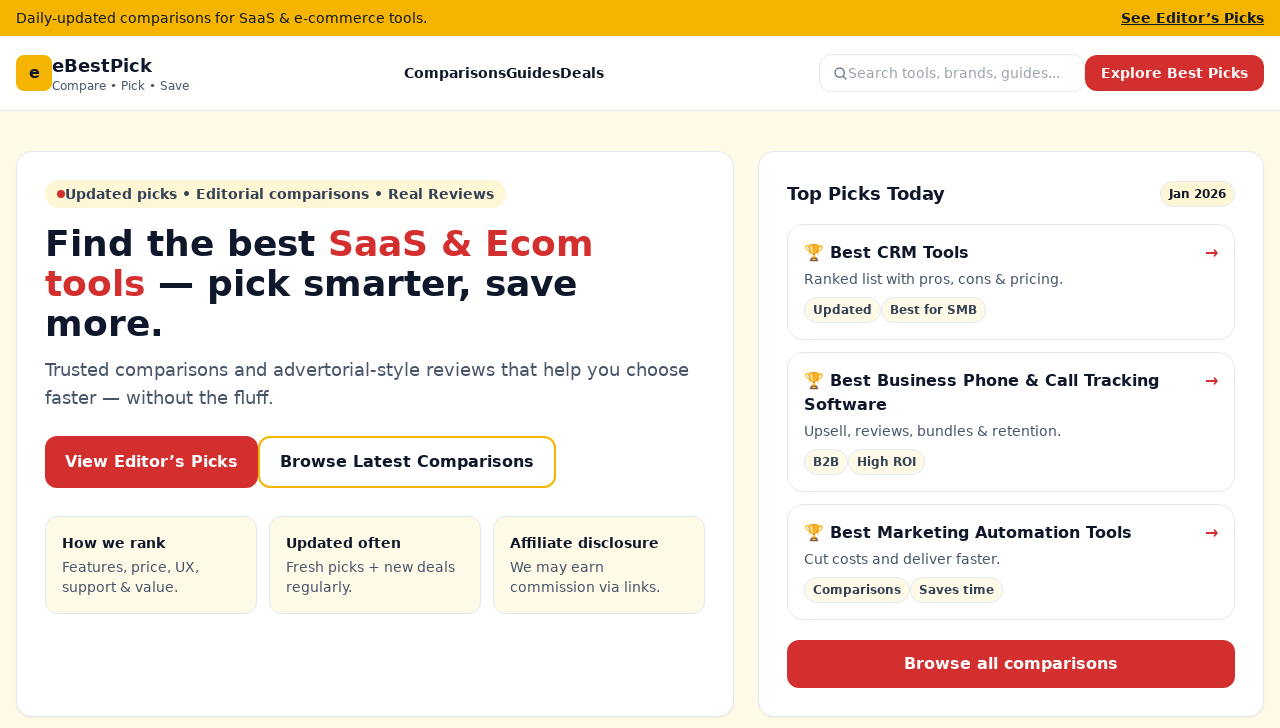

--- FILE ---
content_type: text/html; charset=utf-8
request_url: https://ebestpick.com/article/action-nl-review
body_size: 5965
content:
<!DOCTYPE html>
<html lang="en">
<head>
  <meta charset="UTF-8" />
  <meta name="viewport" content="width=device-width, initial-scale=1.0" />
  <title>eBestPick — Best SaaS & Ecom Tools Compared</title>
  <meta name="description" content="Honest comparisons of top SaaS and e-commerce tools. Updated picks, reviews, and deal-focused guides." />
  <script src="https://cdn.tailwindcss.com"></script>
</head>

<body class="bg-[#FFFAE8] text-slate-900">
  <!-- Top Notice -->
  <div class="bg-[#F4B400] text-slate-900">
    <div class="mx-auto max-w-7xl px-4 py-2 text-sm flex items-center justify-between">
      <p class="font-medium">Daily-updated comparisons for SaaS & e-commerce tools.</p>
      <a href="#editors-picks" class="underline font-semibold">See Editor’s Picks</a>
    </div>
  </div>

  <!-- Header -->
  <header class="sticky top-0 z-50 bg-white/95 backdrop-blur border-b border-slate-200">
    <div class="mx-auto max-w-7xl px-4 py-4 flex items-center justify-between gap-4">
      <a href="/" class="flex items-center gap-2">
        <div class="h-9 w-9 rounded-lg bg-[#F4B400] flex items-center justify-center font-black text-slate-900">e</div>
        <div class="leading-tight">
          <div class="font-extrabold text-lg">eBestPick</div>
          <div class="text-xs text-slate-600 -mt-0.5">Compare • Pick • Save</div>
        </div>
      </a>

      <nav class="hidden md:flex items-center gap-6 text-sm font-semibold">
        
        
        <a class="hover:text-[#D32F2F]" href="#latest">Comparisons</a>
        <a class="hover:text-[#D32F2F]" href="#guides">Guides</a>
        <a class="hover:text-[#D32F2F]" href="#deals">Deals</a>
      </nav>

      <div class="flex items-center gap-2">
        <div class="hidden sm:flex items-center gap-2 border border-slate-200 rounded-xl px-3 py-2">
          <svg class="h-4 w-4 text-slate-500" viewBox="0 0 24 24" fill="none"><path d="M21 21l-4.3-4.3m1.8-5.2a7 7 0 11-14 0 7 7 0 0114 0z" stroke="currentColor" stroke-width="2" stroke-linecap="round"/></svg>
          <input class="w-56 outline-none text-sm" placeholder="Search tools, brands, guides..." />
        </div>
        <a href="#editors-picks" class="inline-flex items-center justify-center rounded-xl bg-[#D32F2F] px-4 py-2 text-white text-sm font-bold hover:bg-[#B71C1C] transition">
          Explore Best Picks
        </a>
      </div>
    </div>
  </header>

  <!-- Hero -->
  <section class="mx-auto max-w-7xl px-4 pt-10 pb-8">
    <div class="grid lg:grid-cols-12 gap-6 items-stretch">
      <div class="lg:col-span-7 bg-white rounded-2xl border border-slate-200 p-7 shadow-sm">
        <div class="inline-flex items-center gap-2 rounded-full bg-[#FFF6D6] px-3 py-1 text-sm font-semibold text-slate-700">
          <span class="h-2 w-2 rounded-full bg-[#D32F2F]"></span>
          Updated picks • Editorial comparisons • Real Reviews
        </div>

        <h1 class="mt-4 text-3xl md:text-4xl font-black leading-tight">
          Find the best <span class="text-[#D32F2F]">SaaS & Ecom tools</span> — pick smarter, save more.
        </h1>
        <p class="mt-3 text-slate-600 text-base md:text-lg">
          Trusted comparisons and advertorial-style reviews that help you choose faster — without the fluff.
        </p>

        <div class="mt-6 flex flex-col sm:flex-row gap-3">
          <a href="#editors-picks" class="inline-flex items-center justify-center rounded-xl bg-[#D32F2F] px-5 py-3 text-white font-extrabold hover:bg-[#B71C1C] transition">
            View Editor’s Picks
          </a>
          <a href="#latest" class="inline-flex items-center justify-center rounded-xl border-2 border-[#F4B400] px-5 py-3 font-extrabold text-slate-900 hover:bg-[#FFF6D6] transition">
            Browse Latest Comparisons
          </a>
        </div>

        <!-- Trust Row -->
        <div class="mt-7 grid sm:grid-cols-3 gap-3 text-sm">
          <div class="rounded-xl bg-[#FFFAE8] border border-slate-200 p-4">
            <div class="font-extrabold">How we rank</div>
            <div class="text-slate-600 mt-1">Features, price, UX, support & value.</div>
          </div>
          <div class="rounded-xl bg-[#FFFAE8] border border-slate-200 p-4">
            <div class="font-extrabold">Updated often</div>
            <div class="text-slate-600 mt-1">Fresh picks + new deals regularly.</div>
          </div>
          <div class="rounded-xl bg-[#FFFAE8] border border-slate-200 p-4">
            <div class="font-extrabold">Affiliate disclosure</div>
            <div class="text-slate-600 mt-1">We may earn commission via links.</div>
          </div>
        </div>
      </div>

      <!-- Top Picks Today -->
      <aside class="lg:col-span-5 bg-white rounded-2xl border border-slate-200 p-7 shadow-sm">
        <div class="flex items-center justify-between">
          <h2 class="text-lg font-black">Top Picks Today</h2>
          <span class="text-xs font-bold bg-[#FFF6D6] border border-slate-200 px-2 py-1 rounded-full">Jan 2026</span>
        </div>

        <div class="mt-4 space-y-3">
          <!-- Card -->
          <a href="best-crm-tools" class="block rounded-2xl border border-slate-200 p-4 hover:border-[#F4B400] hover:shadow-sm transition">
            <div class="flex items-start justify-between gap-4">
              <div>
                <div class="font-extrabold">🏆 Best CRM Tools</div>
                <div class="text-sm text-slate-600 mt-1">Ranked list with pros, cons & pricing.</div>
                <div class="mt-2 inline-flex items-center gap-2 text-xs font-bold text-slate-700">
                  <span class="px-2 py-1 rounded-full bg-[#FFFAE8] border border-slate-200">Updated</span>
                  <span class="px-2 py-1 rounded-full bg-[#FFFAE8] border border-slate-200">Best for SMB</span>
                </div>
              </div>
              <span class="text-[#D32F2F] font-black">→</span>
            </div>
          </a>

          <a href="best-business-phone-systems" class="block rounded-2xl border border-slate-200 p-4 hover:border-[#F4B400] hover:shadow-sm transition">
            <div class="flex items-start justify-between gap-4">
              <div>
                <div class="font-extrabold">🏆 Best Business Phone & Call Tracking Software</div>
                <div class="text-sm text-slate-600 mt-1">Upsell, reviews, bundles & retention.</div>
                <div class="mt-2 inline-flex items-center gap-2 text-xs font-bold text-slate-700">
                  <span class="px-2 py-1 rounded-full bg-[#FFFAE8] border border-slate-200">B2B</span>
                  <span class="px-2 py-1 rounded-full bg-[#FFFAE8] border border-slate-200">High ROI</span>
                </div>
              </div>
              <span class="text-[#D32F2F] font-black">→</span>
            </div>
          </a>

          <a href="best-marketing-automation-tools" class="block rounded-2xl border border-slate-200 p-4 hover:border-[#F4B400] hover:shadow-sm transition">
            <div class="flex items-start justify-between gap-4">
              <div>
                <div class="font-extrabold">🏆 Best Marketing Automation Tools</div>
                <div class="text-sm text-slate-600 mt-1">Cut costs and deliver faster.</div>
                <div class="mt-2 inline-flex items-center gap-2 text-xs font-bold text-slate-700">
                  <span class="px-2 py-1 rounded-full bg-[#FFFAE8] border border-slate-200">Comparisons</span>
                  <span class="px-2 py-1 rounded-full bg-[#FFFAE8] border border-slate-200">Saves time</span>
                </div>
              </div>
              <span class="text-[#D32F2F] font-black">→</span>
            </div>
          </a>
        </div>

        <div class="mt-5">
          <a href="#latest" class="inline-flex w-full items-center justify-center rounded-xl bg-[#D32F2F] px-4 py-3 text-white font-extrabold hover:bg-[#B71C1C] transition">
            Browse all comparisons
          </a>
        </div>
      </aside>
    </div>
  </section>

  <!-- Editor's Picks -->
 <section id="editors-picks" class="mx-auto max-w-7xl px-4 py-10">
  <div class="flex items-end justify-between gap-4">
    <div>
      <h2 class="text-2xl md:text-3xl font-black">Editor’s Picks</h2>
      
    </div>
    
  </div>

  <div class="mt-6 grid sm:grid-cols-2 lg:grid-cols-3 gap-4">

    <!-- Aircall -->
    <a href="best-business-phone-systems" class="rounded-2xl bg-white border border-slate-200 p-5 shadow-sm hover:border-[#F4B400] hover:shadow transition">
      <div class="flex items-center justify-between">
        <div class="font-extrabold text-lg">Aircall</div>
        <span class="text-xs font-black bg-[#FFF6D6] border border-slate-200 px-2 py-1 rounded-full">
          Best Business Phone Systems
        </span>
      </div>
      <p class="text-sm text-slate-600 mt-2">
        Cloud calling, smart routing, and team workflows for modern sales & support.
      </p>
      <div class="mt-4 flex items-center justify-between">
        <div class="text-sm font-bold">⭐ 4.8 average</div>
        <span class="inline-flex items-center justify-center rounded-xl bg-[#D32F2F] px-3 py-2 text-white text-sm font-extrabold">Compare</span>
      </div>
    </a>

    <!-- Hostinger -->
    <a href="best-web-hosting" class="rounded-2xl bg-white border border-slate-200 p-5 shadow-sm hover:border-[#F4B400] hover:shadow transition">
      <div class="flex items-center justify-between">
        <div class="font-extrabold text-lg">Hostinger</div>
        <span class="text-xs font-black bg-[#FFF6D6] border border-slate-200 px-2 py-1 rounded-full">
          Best Web Hosting
        </span>
      </div>
      <p class="text-sm text-slate-600 mt-2">
        Fast, affordable hosting for blogs, businesses, and growing websites.
      </p>
      <div class="mt-4 flex items-center justify-between">
        <div class="text-sm font-bold">⭐ 4.7 average</div>
        <span class="inline-flex items-center justify-center rounded-xl bg-[#D32F2F] px-3 py-2 text-white text-sm font-extrabold">Compare</span>
      </div>
    </a>

    <!-- Brevo -->
    <a href="best-email-marketing-tools" class="rounded-2xl bg-white border border-slate-200 p-5 shadow-sm hover:border-[#F4B400] hover:shadow transition">
      <div class="flex items-center justify-between">
        <div class="font-extrabold text-lg">Brevo</div>
        <span class="text-xs font-black bg-[#FFF6D6] border border-slate-200 px-2 py-1 rounded-full">
          Best Email Marketing Tools
        </span>
      </div>
      <p class="text-sm text-slate-600 mt-2">
        Email, SMS, and automation in one simple platform for growing brands.
      </p>
      <div class="mt-4 flex items-center justify-between">
        <div class="text-sm font-bold">⭐ 4.6 average</div>
        <span class="inline-flex items-center justify-center rounded-xl bg-[#D32F2F] px-3 py-2 text-white text-sm font-extrabold">Compare</span>
      </div>
    </a>

  </div>
</section>


  <!-- Latest Comparisons (Blog style) -->
  <section id="latest" class="mx-auto max-w-7xl px-4 pb-10">
    <div class="flex items-end justify-between gap-4">
      <div>
        <h2 class="text-2xl md:text-3xl font-black">Latest Comparisons</h2>
        
      </div>
      
    </div>

    <div class="mt-6 grid lg:grid-cols-12 gap-6">
      <!-- Main feed -->
      <div class="lg:col-span-8 space-y-4">
        <!-- Post -->
        <article class="bg-white border border-slate-200 rounded-2xl p-5 hover:border-[#F4B400] hover:shadow-sm transition">
          <div class="flex gap-4">
            <div class="h-20 w-28 rounded-xl bg-[#FFF6D6] border border-slate-200 flex items-center justify-center font-black">1</div>
            <div class="flex-1">
              <a href="best-crm-tools" class="text-lg font-black hover:text-[#D32F2F]">
                Best CRM Tools for Sales Teams (2026)
              </a>
              <p class="text-slate-600 text-sm mt-1">
                We reviewed automation, pipeline clarity, integrations, and real sales usability—ranked the top CRM platforms.
              </p>
              <div class="mt-2 flex items-center gap-2 text-xs font-bold text-slate-700">
                <span class="px-2 py-1 rounded-full bg-[#FFFAE8] border border-slate-200">SaaS</span>
                <span class="px-2 py-1 rounded-full bg-[#FFFAE8] border border-slate-200">Comparison</span>
                <span class="ml-auto text-slate-500 font-semibold">7 min read</span>
              </div>
            </div>
          </div>
        </article>

        <article class="bg-white border border-slate-200 rounded-2xl p-5 hover:border-[#F4B400] hover:shadow-sm transition">
          <div class="flex gap-4">
            <div class="h-20 w-28 rounded-xl bg-[#FFF6D6] border border-slate-200 flex items-center justify-center font-black">2</div>
            <div class="flex-1">
              <a href="best-antivirus-software" class="text-lg font-black hover:text-[#D32F2F]">
                Best Antivirus Software (2026)
              </a>
              <p class="text-slate-600 text-sm mt-1">
                We tested malware detection, system impact, ransomware defense, and ease of use—ranked the safest options.
              </p>
              <div class="mt-2 flex items-center gap-2 text-xs font-bold text-slate-700">
                <span class="px-2 py-1 rounded-full bg-[#FFFAE8] border border-slate-200">Security</span>
                <span class="px-2 py-1 rounded-full bg-[#FFFAE8] border border-slate-200">Comparison</span>
                <span class="ml-auto text-slate-500 font-semibold">9 min read</span>
              </div>
            </div>
          </div>
        </article>
          
          <article class="bg-white border border-slate-200 rounded-2xl p-5 hover:border-[#F4B400] hover:shadow-sm transition">
          <div class="flex gap-4">
            <div class="h-20 w-28 rounded-xl bg-[#FFF6D6] border border-slate-200 flex items-center justify-center font-black">3</div>
            <div class="flex-1">
              <a href="best-vpn-services" class="text-lg font-black hover:text-[#D32F2F]">
                Best VPN Services for Privacy & Speed (2026)
              </a>
              <p class="text-slate-600 text-sm mt-1">
                Compared speed, privacy policies, streaming access, and value to find the best VPNs this year.
              </p>
              <div class="mt-2 flex items-center gap-2 text-xs font-bold text-slate-700">
                <span class="px-2 py-1 rounded-full bg-[#FFFAE8] border border-slate-200">Privacy</span>
                <span class="px-2 py-1 rounded-full bg-[#FFFAE8] border border-slate-200">Tools</span>
                <span class="ml-auto text-slate-500 font-semibold">9 min read</span>
              </div>
            </div>
          </div>
        </article>
          
          <article class="bg-white border border-slate-200 rounded-2xl p-5 hover:border-[#F4B400] hover:shadow-sm transition">
          <div class="flex gap-4">
            <div class="h-20 w-28 rounded-xl bg-[#FFF6D6] border border-slate-200 flex items-center justify-center font-black">4</div>
            <div class="flex-1">
              <a href="best-web-hosting" class="text-lg font-black hover:text-[#D32F2F]">
                Best Web Hosting Services (2026)
              </a>
              <p class="text-slate-600 text-sm mt-1">
                We evaluated speed, uptime, ease of use, and support quality to rank the most reliable hosts.
              </p>
              <div class="mt-2 flex items-center gap-2 text-xs font-bold text-slate-700">
                <span class="px-2 py-1 rounded-full bg-[#FFFAE8] border border-slate-200">Hosting</span>
                <span class="px-2 py-1 rounded-full bg-[#FFFAE8] border border-slate-200">Comparison</span>
                <span class="ml-auto text-slate-500 font-semibold">9 min read</span>
              </div>
            </div>
          </div>
        </article>
          
          <article class="bg-white border border-slate-200 rounded-2xl p-5 hover:border-[#F4B400] hover:shadow-sm transition">
          <div class="flex gap-4">
            <div class="h-20 w-28 rounded-xl bg-[#FFF6D6] border border-slate-200 flex items-center justify-center font-black">5</div>
            <div class="flex-1">
              <a href="best-website-builders" class="text-lg font-black hover:text-[#D32F2F]">
               Best Website Builders for Creators (2026)
              </a>
              <p class="text-slate-600 text-sm mt-1">
                Compared design freedom, performance, and scalability across modern no-code builders.
              </p>
              <div class="mt-2 flex items-center gap-2 text-xs font-bold text-slate-700">
                <span class="px-2 py-1 rounded-full bg-[#FFFAE8] border border-slate-200">No-Code</span>
                <span class="px-2 py-1 rounded-full bg-[#FFFAE8] border border-slate-200">SaaS</span>
                <span class="ml-auto text-slate-500 font-semibold">9 min read</span>
              </div>
            </div>
          </div>
        </article>
          
          <article class="bg-white border border-slate-200 rounded-2xl p-5 hover:border-[#F4B400] hover:shadow-sm transition">
          <div class="flex gap-4">
            <div class="h-20 w-28 rounded-xl bg-[#FFF6D6] border border-slate-200 flex items-center justify-center font-black">6</div>
            <div class="flex-1">
              <a href="best-payment-platforms" class="text-lg font-black hover:text-[#D32F2F]">
                Best Payment Platforms for Businesses (2026)
              </a>
              <p class="text-slate-600 text-sm mt-1">
                Compared global reach, fees, usability, and workflow efficiency for modern payment tools.
              </p>
              <div class="mt-2 flex items-center gap-2 text-xs font-bold text-slate-700">
                <span class="px-2 py-1 rounded-full bg-[#FFFAE8] border border-slate-200">Finance</span>
                <span class="px-2 py-1 rounded-full bg-[#FFFAE8] border border-slate-200">SaaS</span>
                <span class="ml-auto text-slate-500 font-semibold">9 min read</span>
              </div>
            </div>
          </div>
        </article>
          
          <article class="bg-white border border-slate-200 rounded-2xl p-5 hover:border-[#F4B400] hover:shadow-sm transition">
          <div class="flex gap-4">
            <div class="h-20 w-28 rounded-xl bg-[#FFF6D6] border border-slate-200 flex items-center justify-center font-black">7</div>
            <div class="flex-1">
              <a href="best-email-marketing-tools" class="text-lg font-black hover:text-[#D32F2F]">
                Best Email Marketing Tools (2026)
              </a>
              <p class="text-slate-600 text-sm mt-1">
                We tested automation depth, deliverability, and ROI to rank the top email platforms.
              </p>
              <div class="mt-2 flex items-center gap-2 text-xs font-bold text-slate-700">
                <span class="px-2 py-1 rounded-full bg-[#FFFAE8] border border-slate-200">Marketing</span>
                <span class="px-2 py-1 rounded-full bg-[#FFFAE8] border border-slate-200">Tools</span>
                <span class="ml-auto text-slate-500 font-semibold">9 min read</span>
              </div>
            </div>
          </div>
        </article>
          
          <article class="bg-white border border-slate-200 rounded-2xl p-5 hover:border-[#F4B400] hover:shadow-sm transition">
          <div class="flex gap-4">
            <div class="h-20 w-28 rounded-xl bg-[#FFF6D6] border border-slate-200 flex items-center justify-center font-black">8</div>
            <div class="flex-1">
              <a href="best-marketing-automation-tools" class="text-lg font-black hover:text-[#D32F2F]">
                Best Marketing Automation Tools (2026)
              </a>
              <p class="text-slate-600 text-sm mt-1">
                Compared multichannel workflows, AI automation, ease of setup, and revenue impact.
              </p>
              <div class="mt-2 flex items-center gap-2 text-xs font-bold text-slate-700">
                <span class="px-2 py-1 rounded-full bg-[#FFFAE8] border border-slate-200">Privacy</span>
                <span class="px-2 py-1 rounded-full bg-[#FFFAE8] border border-slate-200">Tools</span>
                <span class="ml-auto text-slate-500 font-semibold">9 min read</span>
              </div>
            </div>
          </div>
        </article>
          
           <article class="bg-white border border-slate-200 rounded-2xl p-5 hover:border-[#F4B400] hover:shadow-sm transition">
          <div class="flex gap-4">
            <div class="h-20 w-28 rounded-xl bg-[#FFF6D6] border border-slate-200 flex items-center justify-center font-black">9</div>
            <div class="flex-1">
              <a href="best-dropshipping-tools" class="text-lg font-black hover:text-[#D32F2F]">
                Best Dropshipping Tools for E-commerce (2026)
              </a>
              <p class="text-slate-600 text-sm mt-1">
                We compared supplier quality, automation, shipping speed, and store success potential.
              </p>
              <div class="mt-2 flex items-center gap-2 text-xs font-bold text-slate-700">
                <span class="px-2 py-1 rounded-full bg-[#FFFAE8] border border-slate-200">E-com</span>
                <span class="px-2 py-1 rounded-full bg-[#FFFAE8] border border-slate-200">Comparison</span>
                <span class="ml-auto text-slate-500 font-semibold">9 min read</span>
              </div>
            </div>
          </div>
        </article>
          
          <article class="bg-white border border-slate-200 rounded-2xl p-5 hover:border-[#F4B400] hover:shadow-sm transition">
          <div class="flex gap-4">
            <div class="h-20 w-28 rounded-xl bg-[#FFF6D6] border border-slate-200 flex items-center justify-center font-black">10</div>
            <div class="flex-1">
              <a href="best-productivity-tools" class="text-lg font-black hover:text-[#D32F2F]">
                Best Productivity Tools (2026)
              </a>
              <p class="text-slate-600 text-sm mt-1">
                We reviewed modern productivity platforms based on focus, workflow clarity, automation, and how well they help teams actually get work done.
              </p>
              <div class="mt-2 flex items-center gap-2 text-xs font-bold text-slate-700">
                <span class="px-2 py-1 rounded-full bg-[#FFFAE8] border border-slate-200">SaaS</span>
                <span class="px-2 py-1 rounded-full bg-[#FFFAE8] border border-slate-200">Comparison</span>
                <span class="ml-auto text-slate-500 font-semibold">9 min read</span>
              </div>
            </div>
          </div>
        </article>
          
      </div>

      <!-- Sidebar -->
      <aside class="lg:col-span-4 space-y-4">
        <!-- Advertorial highlight -->
        <div id="guides" class="bg-white border border-slate-200 rounded-2xl p-6 shadow-sm">
          <div class="inline-flex items-center gap-2 text-xs font-black bg-[#FFF6D6] border border-slate-200 px-2 py-1 rounded-full">
            🔥 Editor’s Choice • Team Tools
          </div>
          <h3 class="mt-3 text-xl font-black leading-snug">
            Why Sales Teams Are Switching to Aircall in 2026
          </h3>
          <p class="mt-2 text-sm text-slate-600">
            A deep-dive into how modern teams are replacing legacy phone systems with smarter, cloud-based calling.
          </p>
          <a href="aircall-reviews" class="mt-4 inline-flex w-full items-center justify-center rounded-xl bg-[#D32F2F] px-4 py-3 text-white font-extrabold hover:bg-[#B71C1C] transition">
            Read Full Review
          </a>
          <p class="mt-3 text-xs text-slate-500">
            Disclosure: We may earn a commission if you buy via our links.
          </p>
        </div>

          <div id="guides" class="bg-white border border-slate-200 rounded-2xl p-6 shadow-sm">
          <div class="inline-flex items-center gap-2 text-xs font-black bg-[#FFF6D6] border border-slate-200 px-2 py-1 rounded-full">
            🔥 Editor’s Choice • Marketing
          </div>
          <h3 class="mt-3 text-xl font-black leading-snug">
            Why Growing Brands Are Moving to Brevo in 2026
          </h3>
          <p class="mt-2 text-sm text-slate-600">
            An in-depth look at how Brevo is replacing bloated marketing stacks with one simple, all-in-one platform.
          </p>
          <a href="brevo-reviews" class="mt-4 inline-flex w-full items-center justify-center rounded-xl bg-[#D32F2F] px-4 py-3 text-white font-extrabold hover:bg-[#B71C1C] transition">
            Read Full Review
          </a>
          <p class="mt-3 text-xs text-slate-500">
            Disclosure: We may earn a commission if you buy via our links.
          </p>
        </div>
          
          <div id="guides" class="bg-white border border-slate-200 rounded-2xl p-6 shadow-sm">
          <div class="inline-flex items-center gap-2 text-xs font-black bg-[#FFF6D6] border border-slate-200 px-2 py-1 rounded-full">
            🔥 Editor’s Choice • AI Tools
          </div>
          <h3 class="mt-3 text-xl font-black leading-snug">
            Why Builders Are Switching to Emergent in 2026
          </h3>
          <p class="mt-2 text-sm text-slate-600">
            A behind-the-scenes review of how AI-powered app building is changing the way products are launched.
          </p>
          <a href="emergent-reviews" class="mt-4 inline-flex w-full items-center justify-center rounded-xl bg-[#D32F2F] px-4 py-3 text-white font-extrabold hover:bg-[#B71C1C] transition">
            Read Full Review
          </a>
          <p class="mt-3 text-xs text-slate-500">
            Disclosure: We may earn a commission if you buy via our links.
          </p>
        </div>
          
        <!-- Deals -->
        <div id="deals" class="bg-white border border-slate-200 rounded-2xl p-6 shadow-sm">
  <h3 class="text-lg font-black">Today’s Deals</h3>

  <div class="mt-3 space-y-3 text-sm">

    <!-- Aircall -->
    <div class="flex items-start justify-between gap-3 rounded-xl bg-[#FFFAE8] border border-slate-200 p-4">
      <div>
        <div class="font-extrabold">Aircall</div>
        <div class="text-slate-600 mt-1">Get 25% off on business <br> calling plans.</div>
      </div>
      <a href="#"
         class="inline-flex items-center gap-1 rounded-lg bg-[#D32F2F]/10 px-3 py-1.5 text-xs font-extrabold text-[#D32F2F] hover:bg-[#D32F2F] hover:text-white transition">
        Avail Deal →
      </a>
    </div>

    <!-- Emergent -->
    <div class="flex items-start justify-between gap-3 rounded-xl bg-[#FFFAE8] border border-slate-200 p-4">
      <div>
        <div class="font-extrabold">Emergent</div>
        <div class="text-slate-600 mt-1">Start building with a free trial.</div>
      </div>
      <a href="#"
         class="inline-flex items-center gap-1 rounded-lg bg-[#D32F2F]/10 px-3 py-1.5 text-xs font-extrabold text-[#D32F2F] hover:bg-[#D32F2F] hover:text-white transition">
        Avail Deal →
      </a>
    </div>

    <!-- Apollo -->
    <div class="flex items-start justify-between gap-3 rounded-xl bg-[#FFFAE8] border border-slate-200 p-4">
      <div>
        <div class="font-extrabold">Apollo</div>
        <div class="text-slate-600 mt-1">Flat 20% off on sales <br> intelligence tools.</div>
      </div>
      <a href="#"
         class="inline-flex items-center gap-1 rounded-lg bg-[#D32F2F]/10 px-3 py-1.5 text-xs font-extrabold text-[#D32F2F] hover:bg-[#D32F2F] hover:text-white transition">
        Avail Deal →
      </a>
    </div>

    <!-- Brevo -->
    <div class="flex items-start justify-between gap-3 rounded-xl bg-[#FFFAE8] border border-slate-200 p-4">
      <div>
        <div class="font-extrabold">Brevo</div>
        <div class="text-slate-600 mt-1">Save 10% on email & <br> marketing automation.</div>
      </div>
      <a href="#"
         class="inline-flex items-center gap-1 rounded-lg bg-[#D32F2F]/10 px-3 py-1.5 text-xs font-extrabold text-[#D32F2F] hover:bg-[#D32F2F] hover:text-white transition">
        Avail Deal →
      </a>
    </div>

    <!-- SurveyMonkey -->
    <div class="flex items-start justify-between gap-3 rounded-xl bg-[#FFFAE8] border border-slate-200 p-4">
      <div>
        <div class="font-extrabold">SurveyMonkey</div>
        <div class="text-slate-600 mt-1">Enjoy 20% off on premium <br> survey plans.</div>
      </div>
      <a href="#"
         class="inline-flex items-center gap-1 rounded-lg bg-[#D32F2F]/10 px-3 py-1.5 text-xs font-extrabold text-[#D32F2F] hover:bg-[#D32F2F] hover:text-white transition">
        Avail Deal →
      </a>
    </div>

  </div>
</div>


      </aside>
    </div>
  </section>
    
    
  <section id="about-ebestpick" class="bg-white py-24">
  <!-- Who We Are -->
  <div class="mx-auto max-w-5xl px-4 text-center">
    <h2 class="text-3xl md:text-4xl font-black">
      Who are <span class="text-[#F4B400]">we</span>?
    </h2>
    <p class="mt-6 max-w-3xl mx-auto text-slate-600 text-lg">
      At <strong>eBestPick</strong>, we help people choose smarter. Our team researches, tests, and
      compares the most popular software and online tools so you don’t have to.
      We cut through marketing noise and surface what actually works—so you can make confident,
      high-value decisions in minutes, not hours.
    </p>
  </div>

  <!-- Our Process -->
  <div class="mx-auto max-w-7xl px-4 mt-24 grid md:grid-cols-2 gap-12 items-start">
    <!-- Left -->
    <div>
      <h3 class="text-3xl md:text-4xl font-black">
        Our <span class="text-[#F4B400]">Process</span>
      </h3>
      <p class="mt-4 text-slate-600 max-w-lg">
        Every recommendation on eBestPick is backed by a structured evaluation framework.
        We analyze real-world performance, pricing, usability, and long-term value—so rankings
        stay honest, practical, and buyer-focused.
      </p>
    </div>

    <!-- Right: Accordion -->
    <div class="space-y-4">
      <details class="group rounded-2xl bg-[#FFFAE8] border border-slate-200 p-4">
        <summary class="flex cursor-pointer list-none items-center justify-between font-semibold">
          Brand Ranking
          <span class="transition group-open:rotate-180">⌄</span>
        </summary>
        <p class="mt-3 text-sm text-slate-600">
          Tools are scored across features, reliability, ease of use, and overall value.
        </p>
      </details>

      <details class="group rounded-2xl bg-[#FFFAE8] border border-slate-200 p-4">
        <summary class="flex cursor-pointer list-none items-center justify-between font-semibold">
          Brand Reputation
          <span class="transition group-open:rotate-180">⌄</span>
        </summary>
        <p class="mt-3 text-sm text-slate-600">
          We evaluate trust, customer feedback, and long-term market presence.
        </p>
      </details>

      <details class="group rounded-2xl bg-[#FFFAE8] border border-slate-200 p-4">
        <summary class="flex cursor-pointer list-none items-center justify-between font-semibold">
          Popularity
          <span class="transition group-open:rotate-180">⌄</span>
        </summary>
        <p class="mt-3 text-sm text-slate-600">
          Adoption trends show what’s actually working in the real world.
        </p>
      </details>

      <details class="group rounded-2xl bg-[#FFFAE8] border border-slate-200 p-4">
        <summary class="flex cursor-pointer list-none items-center justify-between font-semibold">
          Perks & Specs
          <span class="transition group-open:rotate-180">⌄</span>
        </summary>
        <p class="mt-3 text-sm text-slate-600">
          We compare features, limits, integrations, and pricing depth.
        </p>
      </details>

      <details class="group rounded-2xl bg-[#FFFAE8] border border-slate-200 p-4">
        <summary class="flex cursor-pointer list-none items-center justify-between font-semibold">
          Ranking Parameters
          <span class="transition group-open:rotate-180">⌄</span>
        </summary>
        <p class="mt-3 text-sm text-slate-600">
          Final scores blend usability, performance, support, and long-term value.
        </p>
      </details>
    </div>
  </div>
</section>

    <section id="categories-showcase" class="bg-[#FFFAE8] py-24">
  <div class="mx-auto max-w-6xl px-4 text-center">
    <h2 class="text-3xl md:text-4xl font-black">
      What We <span class="text-[#F4B400]">Cover</span>
    </h2>
    <p class="mt-4 max-w-3xl mx-auto text-slate-600 text-lg">
      eBestPick reviews and compares tools across the most in-demand business and digital categories.
      Every list is researched, tested, and ranked for real-world buyers.
    </p>

    <!-- Category Grid -->
    <div class="mt-12 grid grid-cols-2 sm:grid-cols-3 lg:grid-cols-4 gap-4">
      <!-- Each chip is display-only -->
      <div class="rounded-xl bg-white border border-slate-200 px-4 py-3 font-semibold shadow-sm">CRM Tools</div>
      <div class="rounded-xl bg-white border border-slate-200 px-4 py-3 font-semibold shadow-sm">Business Phone Systems</div>
      <div class="rounded-xl bg-white border border-slate-200 px-4 py-3 font-semibold shadow-sm">Antivirus Software</div>
      <div class="rounded-xl bg-white border border-slate-200 px-4 py-3 font-semibold shadow-sm">VPN Services</div>
      <div class="rounded-xl bg-white border border-slate-200 px-4 py-3 font-semibold shadow-sm">Web Hosting</div>
      <div class="rounded-xl bg-white border border-slate-200 px-4 py-3 font-semibold shadow-sm">Website Builders</div>
      <div class="rounded-xl bg-white border border-slate-200 px-4 py-3 font-semibold shadow-sm">Online Learning Platforms</div>
      <div class="rounded-xl bg-white border border-slate-200 px-4 py-3 font-semibold shadow-sm">Streaming Services</div>
      <div class="rounded-xl bg-white border border-slate-200 px-4 py-3 font-semibold shadow-sm">Mobile Networks</div>
      <div class="rounded-xl bg-white border border-slate-200 px-4 py-3 font-semibold shadow-sm">E-commerce Platforms</div>
      <div class="rounded-xl bg-white border border-slate-200 px-4 py-3 font-semibold shadow-sm">Dropshipping Tools</div>
      <div class="rounded-xl bg-white border border-slate-200 px-4 py-3 font-semibold shadow-sm">Payment Platforms</div>
      <div class="rounded-xl bg-white border border-slate-200 px-4 py-3 font-semibold shadow-sm">Email Marketing Tools</div>
      <div class="rounded-xl bg-white border border-slate-200 px-4 py-3 font-semibold shadow-sm">Marketing Automation</div>
      <div class="rounded-xl bg-white border border-slate-200 px-4 py-3 font-semibold shadow-sm">Survey Tools</div>
      <div class="rounded-xl bg-white border border-slate-200 px-4 py-3 font-semibold shadow-sm">Content Creation Software</div>
      <div class="rounded-xl bg-white border border-slate-200 px-4 py-3 font-semibold shadow-sm">eSignature Tools</div>
      <div class="rounded-xl bg-white border border-slate-200 px-4 py-3 font-semibold shadow-sm">Productivity Tools</div>
    </div>
  </div>
</section>


  <!-- Footer -->
  <footer class="bg-slate-900 text-white">
    <div class="mx-auto max-w-7xl px-4 py-10">
      <div class="grid md:grid-cols-4 gap-8">
        <div>
          <div class="flex items-center gap-2">
            <div class="h-9 w-9 rounded-lg bg-[#F4B400] flex items-center justify-center font-black text-slate-900">e</div>
            <div class="font-extrabold text-lg">eBestPick</div>
          </div>
          <p class="text-slate-300 mt-3 text-sm">
            Trusted comparisons for SaaS & e-commerce tools. Pick smarter, save more.
          </p>
        </div>

        <div>
         
          
        </div>

        <div>
          <div class="font-black mb-3">Company</div>
          <ul class="space-y-2 text-sm text-slate-300">
            <li><a class="hover:text-white" href="about-us.html">About</a></li>
            <li><a class="hover:text-white" href="contact-us.html">Contact</a></li>
            
          </ul>
        </div>

        <div>
          <div class="font-black mb-3">Legal</div>
          <ul class="space-y-2 text-sm text-slate-300">
            <li><a class="hover:text-white" href="privacy-policy.html">Privacy Policy</a></li>
            <li><a class="hover:text-white" href="terms.html">Terms</a></li>
            <li><a class="hover:text-white" href="advertising-disclosure.html">Advertising Disclosure</a></li>
          </ul>
        </div>
      </div>

      <div class="mt-8 border-t border-slate-700 pt-6 text-xs text-slate-400">
        <p>
          Disclosure: eBestPick may earn commissions from purchases made through links on this site. This helps support our content.
        </p>
        <p class="mt-2">© 2026 ebestpick.com — All rights reserved.</p>
      </div>
    </div>
  </footer>
</body>
</html>
